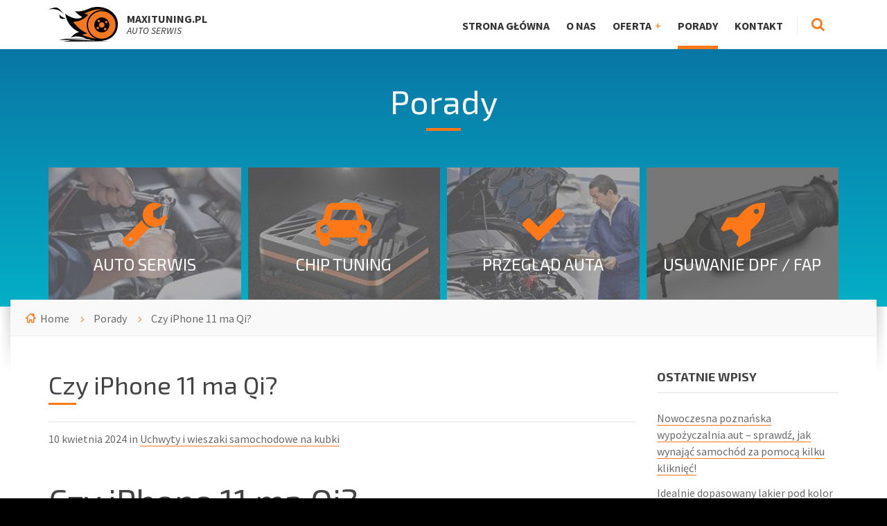

--- FILE ---
content_type: text/html; charset=UTF-8
request_url: https://www.maxituning.pl/czy-iphone-11-ma-qi/
body_size: 37675
content:
<!DOCTYPE html>
<html lang="pl-PL" prefix="og: http://ogp.me/ns#">
<head data-template-uri="https://www.maxituning.pl/wp-content/themes/bluecollar">
    <meta http-equiv="Content-Type" content="text/html; charset=UTF-8" />
    <meta name="viewport" content="width=device-width, initial-scale=1.0">
    <link rel="profile" href="http://gmpg.org/xfn/11" />
    <link rel="pingback" href="https://www.maxituning.pl/xmlrpc.php" />
	    <title>Czy iPhone 11 ma Qi? - MaxiTuning.pl</title>

<!-- This site is optimized with the Yoast SEO plugin v3.5 - https://yoast.com/wordpress/plugins/seo/ -->
<link rel="canonical" href="https://www.maxituning.pl/czy-iphone-11-ma-qi/" />
<meta property="og:locale" content="pl_PL" />
<meta property="og:type" content="article" />
<meta property="og:title" content="Czy iPhone 11 ma Qi? - MaxiTuning.pl" />
<meta property="og:description" content="Czy iPhone 11 ma Qi? Jeśli jesteś fanem technologii i zastanawiasz się, czy iPhone 11 ma funkcję Qi, to jesteś we właściwym miejscu. W tym artykule dowiesz się wszystkiego, co musisz wiedzieć na ten temat. Zacznijmy! Co to jest Qi? Qi to standard ładowania bezprzewodowego, który został opracowany przez Wireless Power Consortium (WPC). Pozwala na &hellip;" />
<meta property="og:url" content="https://www.maxituning.pl/czy-iphone-11-ma-qi/" />
<meta property="og:site_name" content="MaxiTuning.pl" />
<meta property="article:section" content="Uchwyty i wieszaki samochodowe na kubki" />
<meta property="article:published_time" content="2024-04-10T18:46:00+01:00" />
<meta name="twitter:card" content="summary" />
<meta name="twitter:description" content="Czy iPhone 11 ma Qi? Jeśli jesteś fanem technologii i zastanawiasz się, czy iPhone 11 ma funkcję Qi, to jesteś we właściwym miejscu. W tym artykule dowiesz się wszystkiego, co musisz wiedzieć na ten temat. Zacznijmy! Co to jest Qi? Qi to standard ładowania bezprzewodowego, który został opracowany przez Wireless Power Consortium (WPC). Pozwala na [&hellip;]" />
<meta name="twitter:title" content="Czy iPhone 11 ma Qi? - MaxiTuning.pl" />
<!-- / Yoast SEO plugin. -->

<link rel='dns-prefetch' href='//fonts.googleapis.com' />
<link rel='dns-prefetch' href='//s.w.org' />
<link rel="alternate" type="application/rss+xml" title="MaxiTuning.pl &raquo; Kanał z wpisami" href="https://www.maxituning.pl/feed/" />
<link rel="alternate" type="application/rss+xml" title="MaxiTuning.pl &raquo; Kanał z komentarzami" href="https://www.maxituning.pl/comments/feed/" />
<link rel="alternate" type="application/rss+xml" title="MaxiTuning.pl &raquo; Czy iPhone 11 ma Qi? Kanał z komentarzami" href="https://www.maxituning.pl/czy-iphone-11-ma-qi/feed/" />
		<script type="text/javascript">
			window._wpemojiSettings = {"baseUrl":"https:\/\/s.w.org\/images\/core\/emoji\/11\/72x72\/","ext":".png","svgUrl":"https:\/\/s.w.org\/images\/core\/emoji\/11\/svg\/","svgExt":".svg","source":{"concatemoji":"https:\/\/www.maxituning.pl\/wp-includes\/js\/wp-emoji-release.min.js?ver=4.9.26"}};
			!function(e,a,t){var n,r,o,i=a.createElement("canvas"),p=i.getContext&&i.getContext("2d");function s(e,t){var a=String.fromCharCode;p.clearRect(0,0,i.width,i.height),p.fillText(a.apply(this,e),0,0);e=i.toDataURL();return p.clearRect(0,0,i.width,i.height),p.fillText(a.apply(this,t),0,0),e===i.toDataURL()}function c(e){var t=a.createElement("script");t.src=e,t.defer=t.type="text/javascript",a.getElementsByTagName("head")[0].appendChild(t)}for(o=Array("flag","emoji"),t.supports={everything:!0,everythingExceptFlag:!0},r=0;r<o.length;r++)t.supports[o[r]]=function(e){if(!p||!p.fillText)return!1;switch(p.textBaseline="top",p.font="600 32px Arial",e){case"flag":return s([55356,56826,55356,56819],[55356,56826,8203,55356,56819])?!1:!s([55356,57332,56128,56423,56128,56418,56128,56421,56128,56430,56128,56423,56128,56447],[55356,57332,8203,56128,56423,8203,56128,56418,8203,56128,56421,8203,56128,56430,8203,56128,56423,8203,56128,56447]);case"emoji":return!s([55358,56760,9792,65039],[55358,56760,8203,9792,65039])}return!1}(o[r]),t.supports.everything=t.supports.everything&&t.supports[o[r]],"flag"!==o[r]&&(t.supports.everythingExceptFlag=t.supports.everythingExceptFlag&&t.supports[o[r]]);t.supports.everythingExceptFlag=t.supports.everythingExceptFlag&&!t.supports.flag,t.DOMReady=!1,t.readyCallback=function(){t.DOMReady=!0},t.supports.everything||(n=function(){t.readyCallback()},a.addEventListener?(a.addEventListener("DOMContentLoaded",n,!1),e.addEventListener("load",n,!1)):(e.attachEvent("onload",n),a.attachEvent("onreadystatechange",function(){"complete"===a.readyState&&t.readyCallback()})),(n=t.source||{}).concatemoji?c(n.concatemoji):n.wpemoji&&n.twemoji&&(c(n.twemoji),c(n.wpemoji)))}(window,document,window._wpemojiSettings);
		</script>
		<style type="text/css">
img.wp-smiley,
img.emoji {
	display: inline !important;
	border: none !important;
	box-shadow: none !important;
	height: 1em !important;
	width: 1em !important;
	margin: 0 .07em !important;
	vertical-align: -0.1em !important;
	background: none !important;
	padding: 0 !important;
}
</style>
<link rel='stylesheet' id='main-style-css'  href='https://www.maxituning.pl/wp-content/themes/bluecollar/style.css' type='text/css' media='all' />
<style id='main-style-inline-css' type='text/css'>
h1, h2, h3, h4, table th, label, input.c-button, .c-button, .article-navigation h5, .m-secondary-font { font-family: 'Exo 2'; }
body, input, textarea, select, .checkbox-input label, .radio-input label, .table-price > span, .m-primary-font { font-family: 'Source Sans Pro', Arial, sans-serif; }body { font-size: 16px; font-weight: 400; };
</style>
<link rel='stylesheet' id='theme-skin-css'  href='https://www.maxituning.pl/wp-content/themes/bluecollar/library/css/skin/skin2.css' type='text/css' media='all' />
<style id='theme-skin-inline-css' type='text/css'>
#gallery-2 img {
    border: none !important;
    
}
.center {
    margin: auto;
    width: 100%;
}
.hvr-shutter-out-horizontal {
    display: inline-block;
  vertical-align: middle;
  -webkit-transform: translateZ(0);
  transform: translateZ(0);
  box-shadow: 0 0 1px rgba(0, 0, 0, 0);
  -webkit-backface-visibility: hidden;
  backface-visibility: hidden;
  -moz-osx-font-smoothing: grayscale;
  position: relative;
  background: white;
  -webkit-transition-property: color;
  transition-property: color;
  -webkit-transition-duration: 0.3s;
  transition-duration: 0.3s;
  
  width: 180px;
  height: 60px;
  text-align: center;
  vertical-align: text-middle;
  border: 2px solid #f47722;
  border-radius: 5px;
  padding-top: 15px;
  font-size: 20px;
  font-weight: 700;
  float: left;
  margin-right: 10px;
  margin-bottom: 10px;
}
</style>
<link rel='stylesheet' id='redux-google-fonts-theme_options-css'  href='https://fonts.googleapis.com/css?family=Source+Sans+Pro%3A200%2C300%2C400%2C600%2C700%2C900%2C200italic%2C300italic%2C400italic%2C600italic%2C700italic%2C900italic%7CExo+2%3A100%2C200%2C300%2C400%2C500%2C600%2C700%2C800%2C900%2C100italic%2C200italic%2C300italic%2C400italic%2C500italic%2C600italic%2C700italic%2C800italic%2C900italic&#038;ver=4.9.26' type='text/css' media='all' />
<script type='text/javascript' src='https://www.maxituning.pl/wp-includes/js/jquery/jquery.js?ver=1.12.4'></script>
<script type='text/javascript' src='https://www.maxituning.pl/wp-includes/js/jquery/jquery-migrate.min.js?ver=1.4.1'></script>
<script type='text/javascript' src='https://www.maxituning.pl/wp-content/themes/bluecollar/library/js/modernizr.custom.min.js'></script>
<link rel='https://api.w.org/' href='https://www.maxituning.pl/wp-json/' />
<link rel="EditURI" type="application/rsd+xml" title="RSD" href="https://www.maxituning.pl/xmlrpc.php?rsd" />
<link rel="wlwmanifest" type="application/wlwmanifest+xml" href="https://www.maxituning.pl/wp-includes/wlwmanifest.xml" /> 
<meta name="generator" content="WordPress 4.9.26" />
<link rel='shortlink' href='https://www.maxituning.pl/?p=6170' />
<link rel="alternate" type="application/json+oembed" href="https://www.maxituning.pl/wp-json/oembed/1.0/embed?url=https%3A%2F%2Fwww.maxituning.pl%2Fczy-iphone-11-ma-qi%2F" />
<link rel="alternate" type="text/xml+oembed" href="https://www.maxituning.pl/wp-json/oembed/1.0/embed?url=https%3A%2F%2Fwww.maxituning.pl%2Fczy-iphone-11-ma-qi%2F&#038;format=xml" />
<meta name="generator" content="Powered by Visual Composer - drag and drop page builder for WordPress."/>
<!--[if lte IE 9]><link rel="stylesheet" type="text/css" href="https://www.maxituning.pl/wp-content/plugins/js_composer/assets/css/vc_lte_ie9.min.css" media="screen"><![endif]--><!--[if IE  8]><link rel="stylesheet" type="text/css" href="https://www.maxituning.pl/wp-content/plugins/js_composer/assets/css/vc-ie8.min.css" media="screen"><![endif]--><!--[if lt IE 9]><link rel="stylesheet" type="text/css" href="https://www.maxituning.pl/wp-content/themes/bluecollar/library/css/oldie.css"><![endif]--><!--[if lt IE 9]><script src="https://www.maxituning.pl/wp-content/themes/bluecollar/library/js/respond.min.js"></script><![endif]--><noscript><style type="text/css"> .wpb_animate_when_almost_visible { opacity: 1; }</style></noscript><script>
  (function(i,s,o,g,r,a,m){i['GoogleAnalyticsObject']=r;i[r]=i[r]||function(){
  (i[r].q=i[r].q||[]).push(arguments)},i[r].l=1*new Date();a=s.createElement(o),
  m=s.getElementsByTagName(o)[0];a.async=1;a.src=g;m.parentNode.insertBefore(a,m)
  })(window,document,'script','https://www.google-analytics.com/analytics.js','ga');

  ga('create', 'UA-84030849-1', 'auto');
  ga('send', 'pageview');

</script>
</head>




<body class="post-template-default single single-post postid-6170 single-format-standard  m-fixed-header wpb-js-composer js-comp-ver-4.12 vc_responsive">

	<!-- WRAPPER : begin -->
	<div id="wrapper">

		<!-- HEADER : begin -->
		<header id="header">
			<div class="header-inner">
				<div class="container">

					<!-- HEADER BRANDING : begin -->
					<div class="header-branding">
						<div class="branding-inner">

														<!-- BRANDING LOGO : begin -->
							<div class="brading-logo">
								<a href="https://www.maxituning.pl"><img src="https://www.maxituning.pl/wp-content/uploads/2016/09/maxituning.png"
									data-hires="" alt="MaxiTuning.pl"></a>
							</div>
							<!-- BRANDING LOGO : end -->
							
														<!-- BRANDING INFO : begin -->
							<div class="brading-info">
																	<strong>MaxiTuning.pl</strong><br><em>AUTO SERWIS</em>															</div>
							<!-- BRANDING INFO : end -->
							
						</div>
					</div>
					<!-- HEADER BRANDING : end -->

					<!-- NAVIGATION TOGGLE : begin -->
					<button class="header-navigation-toggle" type="button"><i class="fa fa-bars"></i></button>
					<!-- NAVIGATION TOGGLE : end -->

					<!-- HEADER NAVIGATION : begin -->
					<div class="header-navigation">
						<div class="navigation-inner">

							<!-- HEADER MENU : begin -->
<nav class="header-menu">

	    <ul id="menu-header-items" class="main-menu menu-items clearfix"><li  class="menu-item menu-item-type-post_type menu-item-object-page menu-item-home"><a href="https://www.maxituning.pl/">Strona główna</a></li>
<li  class="menu-item menu-item-type-post_type menu-item-object-page"><a href="https://www.maxituning.pl/o-nas/">O nas</a></li>
<li  class="menu-item menu-item-type-custom menu-item-object-custom menu-item-has-children"><a href="http://www.maxituning.pl/oferta/">Oferta</a>
<ul class="sub-menu">
	<li  class="menu-item menu-item-type-custom menu-item-object-custom"><a href="http://www.maxituning.pl/oferta/chip-tuning/">Chip Tuning</a></li>
	<li  class="menu-item menu-item-type-custom menu-item-object-custom"><a href="http://www.maxituning.pl/oferta/usuwanie-dpf-fap/">Usuwanie DPF / FAP</a></li>
</ul>
</li>
<li  class="menu-item menu-item-type-post_type menu-item-object-page current_page_parent"><a href="https://www.maxituning.pl/porady/">Porady</a></li>
<li  class="menu-item menu-item-type-post_type menu-item-object-page"><a href="https://www.maxituning.pl/kontakt/">Kontakt</a></li>
</ul>
</nav>
<!-- HEADER MENU : end -->

														<!-- HEADER SEARCH : begin -->
							<div class="header-search">
								
<!-- SEARCH FORM : begin -->
<form class="c-search-form" action="https://www.maxituning.pl/" method="get">
	<div class="form-fields">
		<input type="text" name="s" placeholder="Search for ...">
		<button type="submit" class="c-button"><i class="fa fa-search"></i></button>
	</div>
</form>
<!-- SEARCH FORM : end -->								<button class="search-toggle" type="button"><i class="fa fa-search"></i></button>
							</div>
							<!-- HEADER SEARCH : end -->
							
						</div>
					</div>
					<!-- HEADER NAVIGATION : end -->

				</div>
			</div>
		</header>
		<!-- HEADER : end -->

<!-- CORE : begin -->
<div id="core" class="post-6170 post type-post status-publish format-standard hentry category-uchwyty-i-wieszaki-samochodowe-na-kubki">

	<!-- PAGE HEADER : begin -->
<div id="page-header" class="m-parallax">

		
				
	<!-- PAGE HEADER TOP : begin -->
	<div class="page-header-top"
		>
		<div class="page-header-top-inner">

			<!-- PAGE TITLE : begin -->
			<div class="page-title">
				<div class="container">
					<h1>
											Porady										</h1>
				</div>
			</div>
			<!-- PAGE TITLE : end -->

																								
						<!-- PAGE HEADER SERVICES : begin -->
			<div class="page-header-services">
				<div class="container">

					
										<!-- SERVICE LIST : begin -->
					<ul class="c-service-list m-type-2 m-4-per-row">

						
							
							<!-- SERVICE : begin -->
							<li class="c-service m-type-2 slug-auto-serwis">
								<div class="service-inner">

										<div class="service-header"
																																																																																													style="background-image: url( 'https://www.maxituning.pl/wp-content/uploads/2016/12/autoserwis-300x188.jpg' );"
											>

											<div><div>

																									<a class="service-header-inner" href="https://www.maxituning.pl/oferta/auto-serwis/">
												
																								<span class="service-icon"><i class="fa fa-wrench"></i></span>
												
												<h3 class="service-title">Auto serwis</h3>

																									</a>
												
											</div></div>

										</div>


																		<div class="service-description">
										<div><div>

																						<p>Cennik Usługa Cena USUWANIE FILTRA DPF/FAP od 699 zł CHIPTUNING od 999 zł WYŁĄCZANIE / ZAŚLEPIANIE EGR od 299 zł WYŁĄCZENIE LIMITERA PRĘDKOŚCI od 499 zł WYŁĄCZENIE SONDY LAMBDA od 199 zł DIAGNOSTYKA KOMPUTEROWA od 49 zł POZOSTAŁE USŁUGI do uzgodnienia</p>
											
																						<p><a href="https://www.maxituning.pl/oferta/auto-serwis/" class="c-button m-size-small">Więcej...</a></p>
											
										</div></div>
									</div>
									
								</div>
							</li>
							<!-- SERVICE : end -->

						
							
							<!-- SERVICE : begin -->
							<li class="c-service m-type-2 slug-chip-tuning">
								<div class="service-inner">

										<div class="service-header"
																																																																																													style="background-image: url( 'https://www.maxituning.pl/wp-content/uploads/2016/09/chip-300x188.jpg' );"
											>

											<div><div>

																									<a class="service-header-inner" href="https://www.maxituning.pl/oferta/chip-tuning/">
												
																								<span class="service-icon"><i class="fa fa-car"></i></span>
												
												<h3 class="service-title">Chip Tuning</h3>

																									</a>
												
											</div></div>

										</div>


																		<div class="service-description">
										<div><div>

																						<p>Wokół chip tuningu narosło sporo kontrowersji. Jedni uważają że to świetny sposób na poprawienie osiągów samochodu, inni zaś widza w tym zagrożenie stanu pojazdu i bezpieczeństwa jazdy. Oczywiście można mnożyć argumenty po każdej ze stron, ale na początek warto poznać fakty dotyczące tego rodzaju tuningu. Na czym polega chip tuning? Sama idea chip tuningu jest [&hellip;]</p>
											
																						<p><a href="https://www.maxituning.pl/oferta/chip-tuning/" class="c-button m-size-small">Więcej...</a></p>
											
										</div></div>
									</div>
									
								</div>
							</li>
							<!-- SERVICE : end -->

						
							
							<!-- SERVICE : begin -->
							<li class="c-service m-type-2 slug-przeglad-auta">
								<div class="service-inner">

										<div class="service-header"
																																																																																													style="background-image: url( 'https://www.maxituning.pl/wp-content/uploads/2016/12/przeglad-300x188.jpg' );"
											>

											<div><div>

																									<a class="service-header-inner" href="https://www.maxituning.pl/oferta/przeglad-auta/">
												
																								<span class="service-icon"><i class="fa fa-check"></i></span>
												
												<h3 class="service-title">Przegląd auta</h3>

																									</a>
												
											</div></div>

										</div>


																		<div class="service-description">
										<div><div>

																						<p>Cennik Usługa Cena USUWANIE FILTRA DPF/FAP od 699 zł CHIPTUNING od 999 zł WYŁĄCZANIE / ZAŚLEPIANIE EGR od 299 zł WYŁĄCZENIE LIMITERA PRĘDKOŚCI od 499 zł WYŁĄCZENIE SONDY LAMBDA od 199 zł DIAGNOSTYKA KOMPUTEROWA od 49 zł POZOSTAŁE USŁUGI do uzgodnienia</p>
											
																						<p><a href="https://www.maxituning.pl/oferta/przeglad-auta/" class="c-button m-size-small">Więcej...</a></p>
											
										</div></div>
									</div>
									
								</div>
							</li>
							<!-- SERVICE : end -->

						
							
							<!-- SERVICE : begin -->
							<li class="c-service m-type-2 slug-usuwanie-dpf-fap">
								<div class="service-inner">

										<div class="service-header"
																																																																																													style="background-image: url( 'https://www.maxituning.pl/wp-content/uploads/2016/09/dpf-300x188.jpg' );"
											>

											<div><div>

																									<a class="service-header-inner" href="https://www.maxituning.pl/oferta/usuwanie-dpf-fap/">
												
																								<span class="service-icon"><i class="fa fa-rocket"></i></span>
												
												<h3 class="service-title">Usuwanie DPF / FAP</h3>

																									</a>
												
											</div></div>

										</div>


																		<div class="service-description">
										<div><div>

																						<p>Usuwanie DPF / FAP – usuwanie filtra cząstek stałych Wybierz markę samochodu: Cennik Usługa Cena USUWANIE FILTRA DPF/FAP od 699 zł CHIPTUNING od 999 zł WYŁĄCZANIE / ZAŚLEPIANIE EGR od 299 zł WYŁĄCZENIE LIMITERA PRĘDKOŚCI od 499 zł WYŁĄCZENIE SONDY LAMBDA od 199 zł DIAGNOSTYKA KOMPUTEROWA od 49 zł POZOSTAŁE USŁUGI do uzgodnienia Galeria Najczęściej [&hellip;]</p>
											
																						<p><a href="https://www.maxituning.pl/oferta/usuwanie-dpf-fap/" class="c-button m-size-small">Więcej...</a></p>
											
										</div></div>
									</div>
									
								</div>
							</li>
							<!-- SERVICE : end -->

												
					</ul>
					<!-- SERVICE LIST : end -->
					
				</div>
			</div>
			<!-- PAGE HEADER SERVICES : end -->
			
		</div>
	</div>
	<!-- PAGE HEADER TOP : end -->

	<!-- PAGE HEADER BOTTOM : begin -->
	<div class="page-header-bottom">
		<div class="container">
			<div class="page-header-bottom-inner">
				<div class="page-header-bottom-inner2">

																																					<!-- PAGE HEADER BREADCRUMBS : begin -->
					<div class="page-header-breadcrumbs">

						<ul>


			<li class="home"><a href="https://www.maxituning.pl">Home</a></li>
	

	

	<li><a href="https://www.maxituning.pl/porady/">Porady</a></li>	<li>Czy iPhone 11 ma Qi?</li>


</ul>
					</div>
					<!-- PAGE HEADER BREADCRUMBS : end -->
					
																																
				</div>
			</div>
		</div>
	</div>
	<!-- PAGE HEADER BOTTOM : end -->

</div>
<!-- PAGE HEADER : end -->
	<div class="container">

				<div class="row">
			<div class="col-md-9">
		
		<!-- PAGE CONTENT : begin -->
		<div id="page-content">

			
				
					<!-- BLOG DETAIL : begin -->
					<div class="blog-detail-page">
					
						

    <article class="post-6170 post type-post status-publish format-standard hentry category-uchwyty-i-wieszaki-samochodowe-na-kubki">
		<div class="article-inner">

			<!-- ARTICLE HEADER : begin -->
			<header class="article-header">
				<h2 class="article-title">Czy iPhone 11 ma Qi?</h2>
				<p class="article-date">
																																																	10 kwietnia 2024 in <a href="https://www.maxituning.pl/kategoria/porady-motoryzacyjne/uchwyty-i-wieszaki-samochodowe-na-kubki/">Uchwyty i wieszaki samochodowe na kubki</a>									</p>
			</header>
			<!-- ARTICLE HEADER : end -->

			
			<!-- ARTICLE CONTENT : begin -->
			<div class="article-content various-content">
				<h1 id="czy-iphone-11-ma-qi-VWEQqRSiCG">Czy iPhone 11 ma Qi?</h1>
<p>Jeśli jesteś fanem technologii i zastanawiasz się, czy iPhone 11 ma funkcję Qi, to jesteś we właściwym miejscu. W tym artykule dowiesz się wszystkiego, co musisz wiedzieć na ten temat. Zacznijmy!</p>
<h2 id="co-to-jest-qi-VWEQqRSiCG">Co to jest Qi?</h2>
<p>Qi to standard ładowania bezprzewodowego, który został opracowany przez Wireless Power Consortium (WPC). Pozwala na ładowanie urządzeń elektronicznych, takich jak smartfony czy smartwatche, poprzez bezpośredni kontakt z ładowarką indukcyjną. Dzięki temu nie musisz używać kabli ani podłączać urządzenia do gniazdka, aby je naładować.</p>
<h2 id="czy-iphone-11-obsluguje-qi-VWEQqRSiCG">Czy iPhone 11 obsługuje Qi?</h2>
<p>Tak, iPhone 11 obsługuje standard Qi. Oznacza to, że możesz ładować go bezprzewodowo za pomocą ładowarki indukcyjnej, która również obsługuje ten standard. Jest to bardzo wygodna funkcja, która pozwala na łatwe i szybkie ładowanie urządzenia.</p>
<h3 id="jak-ladowac-iphone-11-bezprzewodowo-VWEQqRSiCG">Jak ładować iPhone 11 bezprzewodowo?</h3>
<p>Aby ładować iPhone 11 bezprzewodowo, potrzebujesz ładowarki indukcyjnej, która obsługuje standard Qi. Możesz wybrać ładowarkę, która jest dostarczana przez Apple lub skorzystać z innych dostępnych na rynku opcji. Wystarczy umieścić iPhone 11 na ładowarce indukcyjnej i poczekać, aż się naładuje. Nie musisz podłączać żadnych kabli ani wykonywać żadnych dodatkowych czynności.</p>
<h4 id="jakie-sa-zalety-ladowania-bezprzewodowego-VWEQqRSiCG">Jakie są zalety ładowania bezprzewodowego?</h4>
<p>Ładowanie bezprzewodowe ma wiele zalet. Po pierwsze, jest to bardzo wygodne. Nie musisz się martwić o poszukiwanie kabli i podłączanie urządzenia do gniazdka. Wystarczy umieścić je na ładowarce i gotowe. Po drugie, ładowanie bezprzewodowe jest również bardziej estetyczne. Nie ma żadnych widocznych kabli, które mogłyby psuć wygląd Twojego biurka czy stolika nocnego. Po trzecie, ładowanie bezprzewodowe jest również bardziej trwałe. Nie musisz się martwić o uszkodzenie kabla ładowarki, ponieważ nie ma go w ogóle.</p>
<h2 id="czy-iphone-11-obsluguje-szybkie-ladowanie-bezprzewodowe-VWEQqRSiCG">Czy iPhone 11 obsługuje szybkie ładowanie bezprzewodowe?</h2>
<p>Tak, iPhone 11 obsługuje szybkie ładowanie bezprzewodowe. Oznacza to, że możesz naładować go szybko i wygodnie za pomocą odpowiedniej ładowarki indukcyjnej. Dzięki temu nie musisz czekać długo, aż Twój iPhone 11 się naładuje. Warto jednak pamiętać, że szybkie ładowanie bezprzewodowe wymaga odpowiedniej ładowarki, która obsługuje ten standard.</p>
<h3 id="jakie-sa-najlepsze-ladowarki-bezprzewodowe-do-iphone-11-VWEQqRSiCG">Jakie są najlepsze ładowarki bezprzewodowe do iPhone 11?</h3>
<p>Na rynku dostępnych jest wiele ładowarek bezprzewodowych, które są kompatybilne z iPhone 11. Jedną z najlepszych opcji jest ładowarka bezprzewodowa firmy Apple &#8211; AirPower. Niestety, ta ładowarka nie jest już dostępna w sprzedaży, ale możesz znaleźć inne wysokiej jakości alternatywy. Niektóre z nich to m.in. ładowarka Anker PowerWave, Belkin Boost Up czy Samsung Wireless Charger Duo.</p>
<h4 id="jakie-sa-inne-funkcje-iphone-11-VWEQqRSiCG">Jakie są inne funkcje iPhone 11?</h4>
<p>Oprócz funkcji ładowania bezprzewodowego, iPhone 11 ma wiele innych zaawansowanych funkcji. Jest wyposażony w potężny procesor A13 Bionic, który zapewnia szybkość i płynność działania. Posiada również doskonały aparat, który pozwala na robienie wysokiej jakości zdjęć i nagrywanie wideo w jakości 4K. iPhone 11 ma również wodoodporną obudowę, co oznacza, że ​​możesz go używać nawet w deszczu bez obaw o uszkodzenie.</p>
<h2 id="podsumowanie-VWEQqRSiCG">Podsumowanie</h2>
<p>W tym artykule dowiedzieliśmy się, że iPhone 11 obsługuje standard Qi, co oznacza, że możesz ładować go bezprzewodowo za pomocą odpowiedniej ładowarki indukcyjnej. Ładowanie bezprzewodowe jest bardzo wygodne i estetyczne, a iPhone 11 obsługuje również szybkie ładowanie bezprzewodowe. Jeśli szukasz najlepszych ładowarek bezprzewodowych do iPhone 11, warto rozważyć takie marki jak Apple, Anker, Belkin czy Samsung. iPhone 11 oferuje również wiele innych zaawansowanych funkcji, takich jak potężny procesor, doskonały aparat i wodoodporna obudowa. To naprawdę wszechstronne urządzenie dla wszystkich miłośników technologii.</p>
<p>Tak, iPhone 11 obsługuje technologię Qi do bezprzewodowego ładowania. </p>
<p>Link tagu HTML: <a href="https://www.metalzine.pl/">https://www.metalzine.pl/</a></p>
							</div>
			<!-- ARTICLE CONTENT : end -->

			
		</div>
    </article>

	
		<hr class="c-separator m-size-medium">
	<!-- ARTICLE NAVIGATION : begin -->
	<ul class="article-navigation">

							<!-- PREV ARTICLE : begin -->
			<li class="prev m-has-thumb">
				<div class="prev-inner">
																	<div class="nav-thumb"><a href="https://www.maxituning.pl/ile-kosztuje-wyslanie-kurierem-roweru/"><img src="https://www.maxituning.pl/wp-content/uploads/2023/09/b933984b5ed7ed76576379905ed2f11a-150x150.jpeg" alt=""></a></div>
										<h5>Previous Post</h5>
					<a href="https://www.maxituning.pl/ile-kosztuje-wyslanie-kurierem-roweru/">Ile kosztuje wysłanie kurierem roweru?</a>
				</div>
			</li>
			<!-- PREV ARTICLE : end -->
		
							<!-- NEXT ARTICLE : begin -->
			<li class="next m-has-thumb">
				<div class="next-inner">
																	<div class="nav-thumb"><a href="https://www.maxituning.pl/ile-pali-mazda-cx-5/"><img src="https://www.maxituning.pl/wp-content/uploads/2023/09/1af8d40cb549137975575644fc10f1ba-150x150.jpeg" alt=""></a></div>
										<h5>Next Post</h5>
					<a href="https://www.maxituning.pl/ile-pali-mazda-cx-5/">Ile pali Mazda CX-5?</a>
				</div>
			</li>
			<!-- NEXT ARTICLE : end -->
		
	</ul>
	<!-- ARTICLE NAVIGATION : end -->
	
    	<hr class="c-separator m-size-medium">
    <!-- ARTICLE COMMENTS : begin -->
    <div class="article-comments" id="comments">
      

<!-- COMMENT FORM : begin -->
<div class="default-form to-remove">
    	<div id="respond" class="comment-respond">
		<h3 id="reply-title" class="comment-reply-title">Dodaj komentarz <small><a rel="nofollow" id="cancel-comment-reply-link" href="/czy-iphone-11-ma-qi/#respond" style="display:none;">Anuluj pisanie odpowiedzi</a></small></h3>			<form action="https://www.maxituning.pl/wp-comments-post.php" method="post" id="commentform" class="comment-form">
				<p class="comment-notes"><span id="email-notes">Twój adres e-mail nie zostanie opublikowany.</span> Wymagane pola są oznaczone <span class="required">*</span></p><p class="comment-form-comment"><label for="comment">Komentarz</label> <textarea id="comment" name="comment" cols="45" rows="8" maxlength="65525" required="required"></textarea></p><p class="comment-form-author"><label for="author">Nazwa <span class="required">*</span></label> <input id="author" name="author" type="text" value="" size="30" maxlength="245" required='required' /></p>
<p class="comment-form-email"><label for="email">E-mail <span class="required">*</span></label> <input id="email" name="email" type="text" value="" size="30" maxlength="100" aria-describedby="email-notes" required='required' /></p>
<p class="comment-form-url"><label for="url">Witryna internetowa</label> <input id="url" name="url" type="text" value="" size="30" maxlength="200" /></p>
<p class="form-submit"><input name="submit" type="submit" id="submit" class="submit" value="Opublikuj komentarz" /> <input type='hidden' name='comment_post_ID' value='6170' id='comment_post_ID' />
<input type='hidden' name='comment_parent' id='comment_parent' value='0' />
</p>			</form>
			</div><!-- #respond -->
	</div>
<!-- COMMENT FORM : end -->    </div>
    <!-- ARTICLE COMMENTS : end -->
    

										</div>
					<!-- BLOG DETAIL : end -->

				
			
		</div>
		<!-- PAGE CONTENT : end -->

					</div>
			<div class="col-md-3">

				
	

	<!-- SIDEBAR : begin -->
	<hr class="c-separator m-size-medium m-type-2 hidden-lg hidden-md">
	<aside id="sidebar">
		<div class="widget-list">

					<div id="recent-posts-2" class="widget widget_recent_entries"><div class="widget-inner">		<h3 class="widget-title">Ostatnie wpisy</h3>		<ul>
											<li>
					<a href="https://www.maxituning.pl/nowoczesna-poznanska-wypozyczalnia-aut-sprawdz-wynajac-samochod-pomoca-kilku-klikniec/">Nowoczesna poznańska wypożyczalnia aut &#8211; sprawdź, jak wynająć samochód za pomocą kilku kliknięć!</a>
									</li>
											<li>
					<a href="https://www.maxituning.pl/idealnie-dopasowany-lakier-kolor-samochodu-uniknac-widocznych-przejsc-karoserii-naprawie/">Idealnie dopasowany lakier pod kolor samochodu – jak uniknąć widocznych przejść na karoserii po naprawie?</a>
									</li>
											<li>
					<a href="https://www.maxituning.pl/wskazowki-dotyczace-naprawy-przyczep-kempingowych-zapewniajace-dlugotrwala-wydajnosc/">Wskazówki dotyczące naprawy przyczep kempingowych zapewniające długotrwałą wydajność</a>
									</li>
											<li>
					<a href="https://www.maxituning.pl/najczestsze-usterki-elektryki-samochodowej-i-jak-je-skutecznie-naprawic/">Najczęstsze usterki elektryki samochodowej i jak je skutecznie naprawić</a>
									</li>
											<li>
					<a href="https://www.maxituning.pl/najczestsze-bledy-kierowcow-holowania-jak-uniknac-problemow-i-mandatow-w-niemczech/">Najczęstsze błędy kierowców podczas holowania – jak uniknąć problemów i mandatów w Niemczech?</a>
									</li>
					</ul>
		</div></div><div id="categories-2" class="widget widget_categories"><div class="widget-inner"><h3 class="widget-title">Kategorie</h3><form action="https://www.maxituning.pl" method="get"><label class="screen-reader-text" for="cat">Kategorie</label><select  name='cat' id='cat' class='postform' >
	<option value='-1'>Wybierz kategorię</option>
	<option class="level-0" value="63">Chemia do czyszczenia nadwozia</option>
	<option class="level-0" value="48">Chemia do mycia silnika</option>
	<option class="level-0" value="26">Części zamienne</option>
	<option class="level-0" value="41">Daewoo Musso</option>
	<option class="level-0" value="35">Daihatsu</option>
	<option class="level-0" value="37">Fiat Multipla</option>
	<option class="level-0" value="30">Ford Mondeo</option>
	<option class="level-0" value="43">Ford Mustang</option>
	<option class="level-0" value="40">Lancia Musa</option>
	<option class="level-0" value="44">Mazda MX-3</option>
	<option class="level-0" value="45">Mazda MX-30</option>
	<option class="level-0" value="46">Mazda MX-5</option>
	<option class="level-0" value="25">Mechanika</option>
	<option class="level-0" value="33">Mitsubishi Montero</option>
	<option class="level-0" value="27">Moduły zapłonowe motocyklowe</option>
	<option class="level-0" value="31">Monowtryski</option>
	<option class="level-0" value="32">Montaż i naprawa wydechu</option>
	<option class="level-0" value="34">Mosty samochodowe</option>
	<option class="level-0" value="23">Motocykle</option>
	<option class="level-0" value="1">Motoryzacja</option>
	<option class="level-0" value="36">Multimetry</option>
	<option class="level-0" value="47">Mycie i pielęgnacja samochodu</option>
	<option class="level-0" value="49">Myjki ciśnieniowe</option>
	<option class="level-0" value="50">Myjki do części</option>
	<option class="level-0" value="51">Myjnie parowe</option>
	<option class="level-0" value="61">Naczepy</option>
	<option class="level-0" value="62">Nadkola samochodowe</option>
	<option class="level-0" value="64">Nagrzewnice samochodowe</option>
	<option class="level-0" value="65">Nagrzewnice warsztatowe</option>
	<option class="level-0" value="39">Nissan Murano</option>
	<option class="level-0" value="29">Opel Mokka</option>
	<option class="level-0" value="55">Pokrowce i nakładki na kierownicę</option>
	<option class="level-0" value="58">Pokrowce na samochód (nadwozie, karoserię)</option>
	<option class="level-0" value="59">Pokrowce na siedzenia samochodowe</option>
	<option class="level-0" value="53">Pokrowce ochronne na fotele</option>
	<option class="level-0" value="3">Porady motoryzacyjne</option>
	<option class="level-0" value="28">Renault Modus</option>
	<option class="level-0" value="24">Samochody</option>
	<option class="level-0" value="42">SsangYong Musso</option>
	<option class="level-0" value="56">Uchwyty i wieszaki samochodowe na kubki</option>
	<option class="level-0" value="57">Uchwyty i wieszaki samochodowe na okulary</option>
	<option class="level-0" value="52">Uchwyty rowerowe na dach samochodu</option>
	<option class="level-0" value="54">Uchwyty rowerowe na hak holowniczy samochodu</option>
	<option class="level-0" value="60">Uchwyty rowerowe na tylną klapę samochodu</option>
	<option class="level-0" value="38">Volkswagen Multivan</option>
</select>
</form>
<script type='text/javascript'>
/* <![CDATA[ */
(function() {
	var dropdown = document.getElementById( "cat" );
	function onCatChange() {
		if ( dropdown.options[ dropdown.selectedIndex ].value > 0 ) {
			dropdown.parentNode.submit();
		}
	}
	dropdown.onchange = onCatChange;
})();
/* ]]> */
</script>

</div></div>
		</div>
	</aside>
	<!-- SIDEBAR : end -->


			</div>
		</div>
		
	</div>

</div>
<!-- CORE : end -->

		<!-- FOOTER : begin -->
		<div id="footer" class="m-parallax"
			>

			
		
<!-- FOOTER TOP : begin -->
<div class="footer-top">
	<div class="footer-top-inner">
		<div class="container">

																			
																			
			
													
			
			
													
			
			<!-- CTA MESSAGE : begin -->
			<div class="c-cta-message m-has-button">
				<div class="cta-inner">

										<h2 class="cta-title">Jak możemy Ci <strong>pomóc</strong>?</h2>
					
										<div class="cta-text">
						<p>W naszej ofercie znajdziesz wiele usług mechanicznych</p>
					</div>
					
										<p class="cta-button"><a href="http://www.maxituning.pl/oferta/" class="c-button m-size-medium">Zobacz ofertę</a></p>
					
				</div>
			</div>
			<!-- CTA MESSAGE : end -->

		</div>
	</div>
</div>
<!-- FOOTER TOP : end -->

			<!-- FOOTER INNER : begin -->
			<div class="footer-inner">
				<div class="container">

					
					<div class="clearfix">

						
						
												<!-- FOOTER TEXT : begin -->
						<div class="footer-text">
															<p>&copy; 2016 MaxiTuning.pl</p>
													</div>
						<!-- FOOTER TEXT : end -->
						
					</div>

				</div>
			</div>
			<!-- FOOTER INNER : end -->

		</div>
		<!-- FOOTER : end -->

	</div>
	<!-- WRAPPER : end -->

	<script type='text/javascript' src='https://www.maxituning.pl/wp-content/plugins/contact-form-7/includes/js/jquery.form.min.js?ver=3.51.0-2014.06.20'></script>
<script type='text/javascript'>
/* <![CDATA[ */
var _wpcf7 = {"loaderUrl":"https:\/\/www.maxituning.pl\/wp-content\/plugins\/contact-form-7\/images\/ajax-loader.gif","recaptcha":{"messages":{"empty":"Potwierd\u017a, \u017ce nie jeste\u015b robotem."}},"sending":"Trwa wysy\u0142anie..."};
/* ]]> */
</script>
<script type='text/javascript' src='https://www.maxituning.pl/wp-content/plugins/contact-form-7/includes/js/scripts.js?ver=4.5'></script>
<script type='text/javascript' src='https://www.maxituning.pl/wp-content/themes/bluecollar/library/js/third-party.js'></script>
<script type='text/javascript' src='https://www.maxituning.pl/wp-content/themes/bluecollar/library/js/library.js'></script>
<script type='text/javascript' src='https://www.maxituning.pl/wp-content/themes/bluecollar/library/js/scripts.js'></script>
<script type='text/javascript' src='https://www.maxituning.pl/wp-includes/js/comment-reply.min.js?ver=4.9.26'></script>
<script type='text/javascript' src='https://www.maxituning.pl/wp-content/plugins/wp-gallery-custom-links/wp-gallery-custom-links.js?ver=1.1'></script>
<script type='text/javascript' src='https://www.maxituning.pl/wp-includes/js/wp-embed.min.js?ver=4.9.26'></script>

</body>
</html>

--- FILE ---
content_type: text/plain
request_url: https://www.google-analytics.com/j/collect?v=1&_v=j102&a=992427162&t=pageview&_s=1&dl=https%3A%2F%2Fwww.maxituning.pl%2Fczy-iphone-11-ma-qi%2F&ul=en-us%40posix&dt=Czy%20iPhone%2011%20ma%20Qi%3F%20-%20MaxiTuning.pl&sr=1280x720&vp=1280x720&_u=IEBAAEABAAAAACAAI~&jid=1214357356&gjid=717970355&cid=989973073.1769007728&tid=UA-84030849-1&_gid=1294748981.1769007728&_r=1&_slc=1&z=451770348
body_size: -450
content:
2,cG-FNQ6TDBK97

--- FILE ---
content_type: application/javascript
request_url: https://www.maxituning.pl/wp-content/themes/bluecollar/library/js/library.js
body_size: 36926
content:
(function($){ "use strict";

/* -----------------------------------------------------------------------------

	PLUGINS

----------------------------------------------------------------------------- */

	/* -------------------------------------------------------------------------
		ACCORDION
	------------------------------------------------------------------------- */

	if ( ! $.fn.lsvrAccordion ) {
		$.fn.lsvrAccordion = function(){

			var $this = $(this),
				isToggle = $this.hasClass( 'm-toggle' ) ? true : false,
				items = $this.find( '> li' );

			items.filter( '.m-active' ).find( '.accordion-content' ).slideDown( 300 );

			$this.find( '.accordion-title' ).click(function(){
				if ( ! $(this).parent().hasClass( 'm-active' ) ) {
					if ( ! isToggle ) {
						items.filter( '.m-active' ).find( '.accordion-content' ).slideUp(300);
						items.filter( '.m-active' ).removeClass( 'm-active' );
					}
					$(this).parent().find( '.accordion-content' ).slideDown(300);
					$(this).parent().addClass( 'm-active' );
				}
				else {
					$(this).parent().find( '.accordion-content' ).slideUp(300);
					$(this).parent().removeClass( 'm-active' );
				}
			});

		};
	}

	/* -------------------------------------------------------------------------
		ALERT MESSAGE
	------------------------------------------------------------------------- */

	if ( ! $.fn.lsvrAlertMessage ) {
		$.fn.lsvrAlertMessage = function(){

			var $this = $(this);

			$this.find( '.alert-close' ).click(function(){
				$this.slideUp( 300 );
			});

		};
	}


	/* -------------------------------------------------------------------------
		CAROUSEL
	------------------------------------------------------------------------- */

	if ( ! $.fn.lsvrCarousel ) {
		$.fn.lsvrCarousel = function() {

		// REQUIRED PLUGINS
		if ( $.fn.owlCarousel ) {

			var $this = $(this),
				itemList = $this.find( '.c-carousel-items' ),
				itemsShow = $this.data( 'items' ) ? parseInt( $this.data( 'items' ) ) : 3,
				itemsUnder1200 = $this.data( 'items-under-1200' ) ? parseInt( $this.data( 'items-under-1200' ) ) : 3,
				itemsUnder992 = $this.data( 'items-under-992' ) ? parseInt( $this.data( 'items-under-992' ) ) : 2,
				itemsUnder768 = $this.data( 'items-under-768' ) ? parseInt( $this.data( 'items-under-768' ) ) : 2,
				itemsUnder481 = $this.data( 'items-under-481' ) ? parseInt( $this.data( 'items-under-481' ) ) : 1,
				singleItem = itemsShow === 1 ? true : false,
				loop = $this.data( 'loop' ) && String( $this.data( 'loop' ) ) === 'true' ? true : false,
				autoplay = $this.data( 'autoplay' ) && parseInt( $this.data( 'autoplay' ) ) > 0 ? true : false,
				autoplayTimeout = $this.data( 'autoplay' ) && parseInt( $this.data( 'autoplay' ) ) > 0 ? parseInt( $this.data( 'autoplay' ) ) : 0,
				rtl = $( 'html' ).attr( 'dir' ) && $( 'html' ).attr( 'dir' ) == 'rtl' ? true : false;

			if ( itemList.find( '> .c-article-list' ).length > 0 ) {
				itemList = itemList.find( '> .c-article-list' );
			}
			var itemCount = itemList.find( '> *' ).length;

			// CAROUSEL
			itemList.owlCarousel({
				rtl: rtl,
				loop: loop,
				margin: 20,
				nav: true,
				navText: new Array( '<i class="im im-chevron-left"></i>', '<i class="im im-chevron-right"></i>' ),
				dots: true,
				autoplay: autoplay,
				autoplayTimeout: autoplayTimeout,
				onInitialized: function(){

					if ( ! loop ) {
						// PREV
						if ( $this.find( '.owl-item:first-child' ).hasClass( 'active' ) ) {
							$this.find( '.owl-nav .owl-prev' ).addClass( 'm-disabled' );
						}
						else {
							$this.find( '.owl-nav .owl-prev' ).removeClass( 'm-disabled' );
						}
						// NEXT
						if ( $this.find( '.owl-item:last-child' ).hasClass( 'active' ) ) {
							$this.find( '.owl-nav .owl-next' ).addClass( 'm-disabled' );
						}
						else {
							$this.find( '.owl-nav .owl-next' ).removeClass( 'm-disabled' );
						}
					}

				},
				onTranslate: function() {
					itemList.find( '.owl-dots' ).removeAttr( 'style' );
				},
				onTranslated: function(){

					if ( ! loop ) {
						// PREV
						if ( $this.find( '.owl-item:first-child' ).hasClass( 'active' ) ) {
							$this.find( '.owl-nav .owl-prev' ).addClass( 'm-disabled' );
						}
						else {
							$this.find( '.owl-nav .owl-prev' ).removeClass( 'm-disabled' );
						}
						// NEXT
						if ( $this.find( '.owl-item:last-child' ).hasClass( 'active' ) ) {
							$this.find( '.owl-nav .owl-next' ).addClass( 'm-disabled' );
						}
						else {
							$this.find( '.owl-nav .owl-next' ).removeClass( 'm-disabled' );
						}
					}
					itemList.find( '.owl-dots' ).removeAttr( 'style' );

				},
				onResized: function() {
					itemList.find( '.owl-dots' ).removeAttr( 'style' );
				},
				responsive:{
					0: {
						items: itemsUnder481
					},
					480: {
						items: itemsUnder768
					},
					767: {
						items: itemsUnder992
					},
					991: {
						items: itemsUnder1200
					},
					1199: {
						items: itemsShow
					}
				},
			});
			itemList.find( '.owl-dots' ).removeAttr( 'style' );

			// HOVER
			$this.hover(function(){
				$this.addClass( 'm-hover' );
			}, function(){
				$this.removeClass( 'm-hover' );
			});

		}};
	}

	/* -------------------------------------------------------------------------
		COUNTER
	------------------------------------------------------------------------- */

	if ( ! $.fn.lsvrCounter ) {
		$.fn.lsvrCounter = function() {
			if ( mediaQueryBreakpoint > 1199 ) {

				var $this = $(this),
					duration = $this.data( 'duration' ) ? parseInt( $this.data( 'duration' ) ) : 1000,
					valueEl = $this.find( '.counter-value' ),
					value = parseInt( valueEl.text() ),
					speed = duration / value;

				if ( ! isNaN( duration ) && ! isNaN( value ) ) {

					// RESET
					valueEl.text(0);

					// START AT IN VIEW
					$this.one( 'inview', function(){
						var currentVal = 0,
						counterAction = function(){
							currentVal++;
							valueEl.text( currentVal );
						};
						for ( var i = 0; i < value; i++ ) {
							setTimeout( counterAction, speed * i );
						}
					});

				}

			}
		};
	}

	/* -------------------------------------------------------------------------
		DRIBBBLE FEED
	------------------------------------------------------------------------- */

	if ( ! $.fn.lsvrDribbbleFeed ) {
		$.fn.lsvrDribbbleFeed = function() {
		// REQUIRED PLUGINS
		if ( $.fn.lsvrImagesLoaded && $.jribbble ) {

			if ( $(this).find( '.widget-feed' ).length < 1 ) {
				$(this).append( '<div class="widget-feed"></div>' );
			}
			var $self = $(this),
				feed = $(this).find( '.widget-feed' ),
				feedId = $(this).find( '.dribbble-feed-inner' ).data( 'id' ),
				feedLimit = $(this).find( '.dribbble-feed-inner' ).data( 'limit' );

			if ( isNaN( feedLimit ) || feedLimit < 1 ) {
				feedLimit = 1;
			}
			feed.html( '<ul class="image-list clearfix"></ul>' );

			// GET THE FEED
			$.jribbble.getShotsByPlayerId( feedId, function ( playerShots ) {

				// get number of images to be shown
				var numberOfImages = feedLimit;
				if ( playerShots.shots.length < feedLimit ){
					numberOfImages = playerShots.shots.length;
				}

				// INSERT ITEMS
				var i;
				for( i = 0; i < numberOfImages; i++ ) {
					feed.find( 'ul' ).append( '<li><a href="' + playerShots.shots[i].url + '" style="background-image: url(' + playerShots.shots[i].image_teaser_url + ');" title="' + playerShots.shots[i].title + '" rel="external"><img src="' + playerShots.shots[i].image_teaser_url + '" alt="' + playerShots.shots[i].title + '"></a></li>' );
				}
				// IMAGES LOADED
				$self.lsvrImagesLoaded(function(){
					$self.find( '.c-loading-anim' ).fadeOut( 300, function(){
						$self.find( '.widget-feed' ).fadeIn( 300, function(){
							$self.find( '.dribbble-feed-inner' ).removeClass( 'm-loading' );
							$self.find( '.image-list > li' ).each(function(){
								var item = $(this),
								itemIndex = $(this).index();
								setTimeout( function(){
									item.fadeIn( 300 );
								}, itemIndex * 100 );
							});
						});
					});
				});

			}, { page: 1, per_page: feedLimit } );

		}};
	}

	/* -------------------------------------------------------------------------
		FIELD VALIDATION
	------------------------------------------------------------------------- */

	if ( ! $.fn.lsvrIsFieldValid ) {
		$.fn.lsvrIsFieldValid = function(){

			var field = $(this),
				value = field.val(),
				placeholder = field.attr( 'placeholder' ) ? field.attr( 'placeholder' ) : false,
				valid = false,
				emailValid = function( email ) {
					var re = /^(([^<>()[\]\\.,;:\s@\"]+(\.[^<>()[\]\\.,;:\s@\"]+)*)|(\".+\"))@((\[[0-9]{1,3}\.[0-9]{1,3}\.[0-9]{1,3}\.[0-9]{1,3}\])|(([a-zA-Z\-0-9]+\.)+[a-zA-Z]{2,}))$/;
					return re.test(email);
				};

			if ( value.trim() !== '' && ! ( placeholder && value === placeholder ) ) {

				// EMAIL FIELDS
				if ( field.hasClass( 'm-email' ) ) {
					if ( ! emailValid( value ) ) {
						field.addClass( 'm-error' );
					}
					else {
						field.removeClass( 'm-error' );
						valid = true;
					}
				}

				// SELECT FIELD
				else if ( field.prop( 'tagName' ).toLowerCase() === 'select' ) {
					if ( value === null ) {
						field.addClass( 'm-error' );
					}
					else {
						field.removeClass( 'm-error' );
						valid = true;
					}
				}

				// DEFAULT FIELD
				else {
					field.removeClass( 'm-error' );
					valid = true;
				}

			}
			else {

				field.addClass( 'm-error' );

				// REVALIDATE ON CHANGE
				field.change(function(){
					field.lsvrIsFieldValid();
				});

			}

			return valid;

		};
	}

	/* -------------------------------------------------------------------------
		FLICKR FEED
	------------------------------------------------------------------------- */

	if ( ! $.fn.lsvrFlickrFeed ) {
		$.fn.lsvrFlickrFeed = function() {
		// REQUIRED PLUGINS
		if ( $.fn.lsvrImagesLoaded ) {

			if ( $(this).find( '.widget-feed' ).length < 1 ) {
				$(this).append( '<div class="widget-feed"></div>' );
			}
			var $self = $(this),
				feed = $(this).find( '.widget-feed' ),
				feedId = $(this).find( '.flickr-feed-inner' ).data( 'id' ),
				feedLimit = $(this).find( '.flickr-feed-inner' ).data( 'limit' );

			if ( isNaN( feedLimit ) || feedLimit < 1 ) {
				feedLimit = 1;
			}
			feed.html( '<ul class="image-list clearfix"></ul>' );

			// GET THE FEED
			$.getJSON( 'http://api.flickr.com/services/feeds/photos_public.gne?id=' + feedId + '&lang=en-us&format=json&jsoncallback=?', function(data){

				// get number of images to be shown
				var numberOfImages = feedLimit;
				if ( data.items.length < feedLimit ) {
					numberOfImages = data.items.length;
				}

				// INSERT ITEMS
				var i;
				for ( i = 0; i < numberOfImages; i++ ){
					feed.find( 'ul' ).append( '<li><a href="' + data.items[i].link + '" style="background-image: url(' + data.items[i].media.m + ');" rel="external"><img class="image-list-thumb" src="' + data.items[i].media.m + '" alt="' + data.items[i].title + '" style="display: none;"></a></li>' );
				}

				// IMAGES LOADED
				$self.lsvrImagesLoaded(function(){
					$self.find( '.c-loading-anim' ).fadeOut( 300, function(){
						$self.find( '.widget-feed' ).fadeIn( 300, function(){
							$self.find( '.flickr-feed-inner' ).removeClass( 'm-loading' );
							$self.find( '.image-list > li' ).each(function(){
								var item = $(this),
								itemIndex = $(this).index();
								setTimeout( function(){
									item.fadeIn( 300 );
								}, itemIndex * 100 );
							});
						});
					});
				});

			});

		}};
	}

	/* -------------------------------------------------------------------------
		FLUID MEDIA
	------------------------------------------------------------------------- */

	if ( ! $.fn.lsvrFluidEmbedMedia ) {
		$.fn.lsvrFluidEmbedMedia = function( ){

			var $this = $(this),
				allMedia;

			// CHECK FOR ANY LOOSE IFRAMES
			$this.find( 'iframe, embed' ).each(function(){

				if ( $(this).parents( '.embed-media' ).length < 1 ) {
					if ( $(this).parent().is( 'p' ) ) {
						$(this).unwrap();
					}
					$(this).wrap( '<div class="embed-media"></div>' );
				}

			});

			var reloadFluidMedia = function(){
				// Resize all media according to their own aspect ratio
				allMedia.each(function() {
					var el = $(this),
						elContainer = el.parents( '.embed-media' ),
						newWidth = elContainer.width();
					el.width( newWidth ).height( newWidth * el.attr( 'data-aspectratio' ) );
				});
				$.event.trigger({
					type: 'fluidMediaReloaded',
					message: 'Fluid media reloaded.',
					time: new Date()
				});
			};

			var generateFluidMedia = function(){
				// Find all media
				allMedia = $this.find( '.embed-media iframe, .embed-media embed' );
				// The element that is fluid width
				//$fluidEl = $('.embed-media').first();
				// Figure out and save aspect ratio for each media
				allMedia.each(function() {
					$(this).attr( 'data-aspectratio', $(this).height() / $(this).width() )
						.removeAttr( 'height' )
						.removeAttr( 'width' );
				});
				reloadFluidMedia();
			};

			if ( $this.find( '.embed-media' ).length > 0 ) {
				generateFluidMedia();
				$(window).resize(function(){
					reloadFluidMedia();
				});
			}

		};
	}

	/* -------------------------------------------------------------------------
		FORM VALIDATION
	------------------------------------------------------------------------- */

	if ( ! $.fn.lsvrIsFormValid ) {
		$.fn.lsvrIsFormValid = function() {
		// REQUIRED PLUGINS
		if ( $.fn.lsvrIsFieldValid ) {

			// TRIM FIX FOR IE
			if ( typeof String.prototype.trim !== 'function' ) {
				String.prototype.trim = function() {
					return this.replace(/^\s+|\s+$/g, '');
				};
			}

			var form = $(this),
			formValid = true;

			// CHECK REQUIRED FIELDS
			form.find( 'input.m-required, textarea.m-required, select.m-required, *[required="required"]' ).each(function(){
				formValid = ! $(this).lsvrIsFieldValid() ? false : formValid;
			});

			// CHECK REQUIRED ONE FIELDS
			var requireOneValid = false;
			form.find( 'input.m-required-one, textarea.m-required-one, select.m-required-one' ).each(function(){
				if ( $(this).lsvrIsFieldValid() ) {
					requireOneValid = true;
					form.find( 'input.m-required-one, textarea.m-required-one, select.m-required-one' ).removeClass( 'm-error' );
				}
			});
			if ( form.find( '.m-require-one' ).length > 0 && ! requireOneValid ) {
				formValid = false;
			}
			if ( formValid ) {
				form.find( 'input.m-required-one, textarea.m-required-one, select.m-required-one' ).removeClass( 'm-error' );
			}

			form.find( '.m-error' ).first().focus();

			return formValid;

		}};
	}

	/* -------------------------------------------------------------------------
		GOOGLE MAP
	------------------------------------------------------------------------- */

	if ( ! $.fn.lsvrGoogleMap ) {
		$.fn.lsvrGoogleMap = function( latitude, longitude ) {

			var $this = $(this),
				zoom = $this.data( 'zoom' ) ? $this.data( 'zoom' ) : 10,
				enableMouseWheel = $this.data( 'enable-mousewheel' ) && String( $this.data( 'enable-mousewheel' ) ) === 'true' ? true : false,
				mapType = $this.data( 'maptype' ) ? $this.data( 'maptype' ) : 'SATELLITE',
				latLng = new google.maps.LatLng( latitude, longitude ),
				elementId = $this.attr( 'id' );

			switch ( mapType ) {
				case 'roadmap':
					mapType = google.maps.MapTypeId.ROADMAP;
					break;
				case 'terrain':
					mapType = google.maps.MapTypeId.TERRAIN;
					break;
				case 'hybrid':
					mapType = google.maps.MapTypeId.HYBRID;
					break;
				default:
					mapType = google.maps.MapTypeId.SATELLITE;
			}

			var mapOptions = {
				center: latLng,
				zoom: zoom,
				mapTypeId: mapType,
				scrollwheel: enableMouseWheel,
			};

			var map = new google.maps.Map(document.getElementById( elementId ),
				mapOptions );

			var marker = new google.maps.Marker({
				position: latLng,
				map: map
			});

		};
	}

	if ( ! $.fn.lsvrGoogleMapsLoaded ) {
		$.fn.lsvrGoogleMapsLoaded = function( element ) {
			if ( typeof element == 'undefined' ) {
				element = 'body';
			}
			$( element + ' .c-gmap' ).each(function(){

				// OPTIONS
				var $this = $(this),
					latitude = $this.data( 'latitude' ) ? $this.data( 'latitude' ) : false,
					longitude = $this.data( 'longitude' ) ? $this.data( 'longitude' ) : false,
					address = $this.data( 'address' ) ? $this.data( 'address' ) : false,
					elementIndex = $this.index( '.c-gmap' );

				// ADD UNIQUE ID
				$this.attr( 'id', 'google-map-' + elementIndex );

				// GET LATITUDE AND LONGITUDE FROM ADDRESS
				if ( address ) {

					var geocoder = new google.maps.Geocoder();
					geocoder.geocode( { 'address': address }, function( results, status ) {
						if ( status == google.maps.GeocoderStatus.OK ) {
							latitude = results[0].geometry.location.lat();
							longitude = results[0].geometry.location.lng();
							$this.lsvrGoogleMap( latitude, longitude );
						}
						else if ( latitude && longitude ) {
							$this.lsvrGoogleMap( latitude, longitude );
						}
					});

				}
				// OR USE LATITUDE & LANGITUDE FROM ATTRIBUTES
				else if ( latitude && longitude ) {
					$this.lsvrGoogleMap( latitude, longitude );
				}

			});
		};
	}

	if ( ! $.fn.lsvrLoadGoogleMaps ) {
		// REQUIRED PLUGINS
		if ( $.fn.lsvrGoogleMapsLoaded && $.fn.lsvrGoogleMap ) {
			$.fn.lsvrLoadGoogleMaps = function() {

				// INSERT GOOGLE API JS
				var script = document.createElement( 'script' ),
					apiKey = typeof lsvrGmapApiKey !== 'undefined' ? lsvrGmapApiKey : false;

				if ( apiKey !== false ) {
					script.type = 'text/javascript';
					script.src = 'https://maps.googleapis.com/maps/api/js?key=' + apiKey + '&callback=jQuery.fn.lsvrGoogleMapsLoaded';
					document.body.appendChild( script );
				}

			};
		}
	}

	/* -------------------------------------------------------------------------
		CHECKBOX INPUT
	------------------------------------------------------------------------- */

	if ( ! $.fn.lsvrCheckboxInput ) {
		$.fn.lsvrCheckboxInput = function(){

			var input = $(this).removeClass( 'checkbox-input' ).hide(),
				wrapped = false,
				$this, label;

			if ( input.parent().is( 'label' ) ) {
				label = input.parent();
				label.wrap( '<span class="checkbox-input"></span>' );
				$this = label.parent();
			}
			else {
				input.wrap( '<span class="checkbox-input"></span>' );
				$this = input.parent();
				label = $this.next( 'label' ).length > 0 ? $this.next( 'label' ) : $this.prev( 'label' );
				label.appendTo( $this );
			}

			// INIT
			if ( input.is( ':checked' ) ) {
				$this.addClass( 'm-checked' );
			}

			// CLICK
			input.click(function(){
				$this.toggleClass( 'm-checked' );
				input.trigger( 'change' );
			});

		};
	}

	/* -------------------------------------------------------------------------
		IMAGES LOADED
	------------------------------------------------------------------------- */

	if ( ! $.fn.lsvrImagesLoaded ) {
		$.fn.lsvrImagesLoaded = function( func ) {
			if ( $.isFunction( func ) ) {

				var images = $(this).find( 'img' ),
				loadedImages = 0,
				count = images.length;

				if ( count > 0 ) {
					images.one( 'load', function(){
						loadedImages++;
						if ( loadedImages === count ){
							func.call();
						}
					}).each(function() {
						if ( this.complete ) { $(this).load(); }
					});
				}
				else {
					func.call();
				}

			}
		};
	}

	/* -------------------------------------------------------------------------
		INSTAGRAM FEED
	------------------------------------------------------------------------- */

	if ( ! $.fn.lsvrInstagramFeed ) {
		$.fn.lsvrInstagramFeed = function() {
		// REQUIRED PLUGINS
		if ( $.fn.lsvrImagesLoaded && $.fn.embedagram ) {

			if ( $(this).find( '.widget-feed' ).length < 1 ) {
				$(this).append( '<div class="widget-feed"></div>' );
			}
			var $self = $(this),
			feed = $(this).find( '.widget-feed' ),
			feedId = $(this).find( '.instagram-feed-inner' ).data( 'id' ),
			feedLimit = $(this).find( '.instagram-feed-inner' ).data( 'limit' );

			if ( isNaN( feedLimit ) || feedLimit < 1 ) {
				feedLimit = 1;
			}
			feed.html( '<ul class="image-list clearfix"></ul>' );

			// GET THE FEED
			feed.find( 'ul.image-list' ).embedagram({
				instagram_id: feedId,
				limit: feedLimit,
				success: function(){
					feed.find( 'a' ).each(function(){
						$(this).css( 'background-image', 'url(' + $(this).find( 'img' ).attr( 'src' ) + ')' );
						if ( $(this).find( 'img' ).attr( 'title' ) ) {
							$(this).find( 'img' ).removeAttr( 'title' );
						}
					});

					// IMAGES LOADED
					$self.lsvrImagesLoaded(function(){
						$self.find( '.c-loading-anim' ).fadeOut( 300, function(){
							$self.find( '.widget-feed' ).fadeIn( 300, function(){
								$self.find( '.instagram-feed-inner' ).removeClass( 'loading' );
								$self.find( '.image-list > li' ).each(function(){
									var item = $(this),
									itemIndex = $(this).index();
									setTimeout( function(){
										item.fadeIn( 300 );
									}, itemIndex * 100 );
								});
							});
						});
					});

				}
			});

		}};
	}

	/* -------------------------------------------------------------------------
		LIGHTBOX
	------------------------------------------------------------------------- */

	// LIGHTBOX SETUP
	if ( ! $.fn.magnificPopupSetup ) {
		$.fn.magnificPopupSetup = function(){
		// REQUIRED PLUGINS
		if ( $.fn.magnificPopup ) {

			$.extend( true, $.magnificPopup.defaults, {
				tClose: 'Close (Esc)',
				tLoading: 'Loading...',
				gallery: {
					tPrev: 'Previous (Left arrow key)', // Alt text on left arrow
					tNext: 'Next (Right arrow key)', // Alt text on right arrow
					tCounter: '%curr% / %total%' // Markup for "1 of 7" counter
				},
				image: {
					tError: '<a href="%url%">The image</a> could not be loaded.' // Error message when image could not be loaded
				},
				ajax: {
					tError: '<a href="%url%">The content</a> could not be loaded.' // Error message when ajax request failed
				}
			});

		}};
	}
	if ( $.fn.magnificPopupSetup ) {
		$.fn.magnificPopupSetup();
	}

	if ( ! $.fn.lsvrInitLightboxes ) {
		$.fn.lsvrInitLightboxes = function(){
		// REQUIRED PLUGINS
		if ( $.fn.magnificPopup ) {

			// IMAGES
			$(this).find( 'a.lightbox' ).magnificPopup({
				type: 'image',
				removalDelay: 300,
				mainClass: 'mfp-fade',
				gallery: {
					enabled: true
				}
			});

			// VIDEOS
			$(this).find( 'a.lightbox-video' ).magnificPopup({
				type: 'iframe',
				removalDelay: 300,
				mainClass: 'mfp-fade',
				gallery: {
					enabled: true
				}
			});

		}};
	}

	/* -------------------------------------------------------------------------
		LOAD HIRES IMAGES
	------------------------------------------------------------------------- */

	if ( ! $.fn.lsvrLoadHiresImages ) {
		$.fn.lsvrLoadHiresImages = function() {
			if ( window.devicePixelRatio > 1 ) {
				$(this).find( 'img[data-hires]' ).each(function(){
					if ( $(this).data( 'hires' ) !== '' ) {
						$(this).attr( 'src', $(this).data( 'hires' ) );
					}
				});
			}
		};
	}

	/* -------------------------------------------------------------------------
		MAILCHIMP SUBSCRIBE FORM
	------------------------------------------------------------------------- */

	if ( ! $.fn.lsvrMailchimpSubscribeForm ) {
		$.fn.lsvrMailchimpSubscribeForm = function(){
		// REQUIRED PLUGINS
		if ( $.fn.lsvrIsFormValid ) {

			var form = $(this).find( 'form' ),
				submitBtn = form.find( '.submit-btn' );

			form.submit(function(e){
				e.preventDefault();
				if ( ! form.hasClass( 'm-loading' ) ) {

					// FORM IS VALID
					if ( form.lsvrIsFormValid() ) {

						form.find( 'p.c-alert-message.m-warning.m-validation-error' ).slideUp(300);
						form.addClass( 'm-loading' );
						submitBtn.attr( 'data-label', submitBtn.text() ).text( submitBtn.data( 'loading-label' ) );

						// SEND AJAX REQUEST
						$.ajax({
							type: form.attr( 'method' ),
							url: form.attr( 'action' ),
							data: form.serialize(),
							cache : false,
							dataType : 'json',
							contentType: "application/json; charset=utf-8",
							// WAIT FOR RESPONSE
							success: function( data ){

								if ( data.result === 'success' ) {
									form.find( '.c-alert-message' ).hide();
									form.find( '.c-alert-message.m-success' ).append( '<br>' + data.msg ).slideDown(300);
									form.find( '.form-fields' ).slideUp(300);
								}
								else {
									form.find( '.c-alert-message.m-validation-error' ).slideUp(300);
									form.find( '.c-alert-message.m-request-error span' ).text( data.msg );
									form.find( '.c-alert-message.m-request-error' ).slideDown(300);
								}

								form.removeClass( 'm-loading' );
								submitBtn.text( submitBtn.attr( 'data-label' ) );

							},
							error: function(){

								form.find( '.m-alert-message.m-validation-error' ).slideUp(300);
								form.find( '.m-alert-message.m-request-error' ).slideDown(300);
								form.removeClass( 'loading' );
								submitBtn.text( submitBtn.attr( 'data-label' ) );

							}
						});

					}

					//  FORM IS INVALID
					else {
						form.find( 'p.c-alert-message.m-warning.m-validation-error' ).slideDown(300);
						return false;
					}

				}
			});

		}};
	}

	/* -------------------------------------------------------------------------
		MEDIA QUERY BREAKPOINT
	------------------------------------------------------------------------- */

	if ( ! $.fn.lsvrGetMediaQueryBreakpoint ) {
		$.fn.lsvrGetMediaQueryBreakpoint = function() {

			if ( $( '#media-query-breakpoint' ).length < 1 ) {
				$( 'body' ).append( '<span id="media-query-breakpoint" style="display: none;"></span>' );
			}
			var value = $( '#media-query-breakpoint' ).css( 'font-family' );
			if ( typeof value !== 'undefined' ) {
				value = value.replace( "\"", "" ).replace( "\"", "" ).replace( "\'", "" ).replace( "\'", "" );
			}
			if ( isNaN( value ) ) {
				return $(window).width();
			}
			else {
				return parseInt( value );
			}

		};
	}

	/* -------------------------------------------------------------------------
		PARALLAX EFFECT
	------------------------------------------------------------------------- */

	if ( ! $.fn.lsvrParallax ) {
		$.fn.lsvrParallax = function( xPosition, inertia ){
			// REQUIRED PLUGINS
			if ( $.fn.parallax ) {

				// WEBKIT "background-attachment:fixed" BUG FIX
				if ( 'WebkitAppearance' in document.documentElement.style ) {
					$(this).fadeOut(1).fadeIn(1);
				}

				// APPLY PARALLAX
				if ( mediaQueryBreakpoint > 1299 ) {
					$(this).parallax( xPosition, inertia );
				}

			}
		};
	}

	/* -------------------------------------------------------------------------
		PROGRESS BAR
	------------------------------------------------------------------------- */

	if ( ! $.fn.lsvrProgressBar ) {
		$.fn.lsvrProgressBar = function(){

			var $this = $(this),
				percentage = $this.data( 'percentage' ) ? parseInt( $this.data( 'percentage' ) ) : 100,
				indicator = $this.find( '.bar-indicator-inner' );

			$this.one( 'inview', function(){
				indicator.css( 'width', percentage + '%' );
			});

		};
	}

	/* -------------------------------------------------------------------------
		RADIO INPUT
	------------------------------------------------------------------------- */

	if ( ! $.fn.lsvrRadioInput ) {
		$.fn.lsvrRadioInput = function(){

			var input = $(this).removeClass( 'radio-input' ).hide(),
				wrapped = false,
				$this, label;

			if ( input.parent().is( 'label' ) ) {
				label = input.parent();
				label.wrap( '<span class="radio-input"></span>' );
				$this = label.parent();
			}
			else {
				input.wrap( '<span class="radio-input"></span>' );
				$this = input.parent();
				label = $this.next( 'label' ).length > 0 ? $this.next( 'label' ) : $this.prev( 'label' );
				label.appendTo( $this );
			}

			// INIT
			if ( input.is( ':checked' ) ) {
				$this.addClass( 'm-checked' );
			}

			// CLICK
			input.click(function(){

				// RADIO
				$( 'input[name="' + input.attr( 'name' ) + '"]' ).each(function(){
					$(this).parents( '.radio-input' ).removeClass( 'm-checked' );
				});
				$this.addClass( 'm-checked' );

			});

		};
	}

	/* -------------------------------------------------------------------------
		SCROLLSPY
	------------------------------------------------------------------------- */

	if ( ! $.fn.lsvrScrollspy ) {
		$.fn.lsvrScrollspy = function( options ){

			var $this = $(this),
				defaults = {
					tolerance: 0,
					onEnter: false
				};
			options = $.extend( defaults, options );

			$( window ).scroll(function(){

				var documentTop = $(window).scrollTop(),
					elementTop = $this.offset().top,
					elementBottom = elementTop + $this.height();

				if ( ( elementTop <= documentTop + options.tolerance ) && ( elementBottom >= documentTop + options.tolerance ) ) {
					if ( ! $this.hasClass( 'scrolledin' ) ) {

						$( '.scrolledin' ).removeClass( 'scrolledin' );
						$this.addClass( 'scrolledin' );
						if ( options.onEnter && $.isFunction( options.onEnter ) ) {
							options.onEnter.call();
						}

					}
				}
				else {
					$this.removeClass( 'scrolledin' );
				}

			});

		};
	}

	/* -------------------------------------------------------------------------
		SELECTBOX INPUT
	------------------------------------------------------------------------- */

	if ( ! $.fn.lsvrSelectboxInput ) {
		$.fn.lsvrSelectboxInput = function(){

			var $this = $(this);
			$this.wrap( '<div class="selectbox-input"></div>' );
			$this = $this.parent();
			var input = $this.find( 'select' ),
				fakeSelectHtml = '';
			input.removeClass( 'selectbox-input' );
			var value = input.val(),
				defaultValue = input.find( 'option[value="' + value + '"]' ).text() ? input.find( 'option[value="' + value + '"]' ).text() : input.find( 'option' ).first().text();

			// COPY CLASSES
			if ( input.hasClass( 'm-small' ) ) {
				$this.addClass( 'm-small' );
			}
			if ( input.hasClass( 'm-type-2' ) ) {
				$this.addClass( 'm-type-2' );
			}

			// CREATE ELEMENTS
			input.hide();
			$this.append( '<button type="button" class="toggle"><span>' + defaultValue + '</span></button>' );
			fakeSelectHtml = '<ul class="fake-selectbox" style="display: none;">';
			input.find( 'option' ).each(function(){
				fakeSelectHtml += '<li data-value="' + $(this).attr( 'value' ) + '">' + $(this).text() + '</li>';
			});
			fakeSelectHtml += '</ul>';
			$this.append( fakeSelectHtml );
			var toggle = $this.find( '.toggle' ),
			fakeSelect = $this.find( '.fake-selectbox' );

			// TOGGLE
			toggle.click(function(){
				fakeSelect.slideToggle(150);
				toggle.toggleClass( 'm-active' );
				$this.unbind( 'clickoutside' );
				if ( toggle.hasClass( 'm-active' ) ) {
					$this.bind( 'clickoutside', function(event){
						fakeSelect.slideUp(150);
						toggle.removeClass( 'm-active' );
						$this.unbind( 'clickoutside' );
					});
				}
			});

			// FAKE SELECTBOX CLICK
			fakeSelect.find( 'li' ).each(function(){
				$(this).click(function(){
					toggle.removeClass( 'm-active' ).find( 'span' ).text( $(this).text() );
					fakeSelect.slideUp(150);
					input.val( $(this).attr( 'data-value' ) );
					input.trigger( 'change' );
				});
			});

		};
	}

	/* -------------------------------------------------------------------------
		SLIDER
	------------------------------------------------------------------------- */

	if ( ! $.fn.lsvrSlider ) {
		$.fn.lsvrSlider = function(){
		// REQUIRED PLUGINS
		if ( $.fn.owlCarousel ) {

			var slider = $(this),
				slideList = slider.find( '.slide-list' ),
				slideCount = slideList.find( '> .slide' ).length,
				slides = slideList.find( '> .slide' ),
				autoplay = slider.data( 'autoplay' ) && parseInt( slider.data( 'autoplay' ) ) > 0 ? true : false,
				autoplayTimeout = slider.data( 'autoplay' ) && parseInt( slider.data( 'autoplay' ) ) > 0 ? parseInt( slider.data( 'autoplay' ) ) : 0,
				rtl = $( 'html' ).attr( 'dir' ) && $( 'html' ).attr( 'dir' ) == 'rtl' ? true : false;

			// PARALLAX BG
			if ( $.fn.lsvrParallax && mediaQueryBreakpoint > 1299 ) {
				if ( slider.hasClass( 'm-parallax-dynamic' ) ) {
					slider.lsvrParallax( '50%', 0.2 );
				}
			}

			if ( slideCount > 1 ) {

				slideList.owlCarousel({
					rtl: rtl,
					loop: true,
					nav: true,
					navText: new Array( '<i class="im im-chevron-left"></i>', '<i class="im im-chevron-right"></i>' ),
					navRewind: true,
					dots: false,
					autoplay: autoplay,
					autoplayTimeout: autoplayTimeout,
					autoplayHoverPause: true,
					responsive:{
						0: {
							items: 1
						}
					},
					onTranslated: function(){

						// REFRESH INDICATOR
						if ( autoplay ) {
							slider.find( '.slider-indicator > span' ).stop( 0, 0 );
						}
						if ( autoplay && mediaQueryBreakpoint > 991 ) {
							slider.find( '.slider-indicator > span' ).css( 'width', 0 );
							if ( ! slider.hasClass( 'm-paused' ) ) {
								slider.find( '.slider-indicator > span' ).stop( 0, 0 ).animate({ width : "100%" }, autoplayTimeout );
							}
						}

					}
				});

				// AUTO SLIDE INDICATOR
				if ( autoplay ) {

					// CREATE
					slider.addClass( 'm-has-indicator' );
					slider.append( '<div class="slider-indicator"><span></span></div>' );

					// INITIAL ANIMATION
					slider.find( '.slider-indicator > span' ).animate({
						width : "100%"
					}, autoplayTimeout, 'linear' );

					// PAUSE
					var sliderPause = function(){
						slider.addClass( 'm-paused' );
						slider.find( '.slider-indicator > span' ).stop( 0, 0 );
					};
					var sliderResume = function(){
						slider.removeClass( 'm-paused' );
						slider.find( '.slider-indicator > span' ).stop( 0, 0 ).animate({
							width : "100%"
						}, autoplayTimeout, 'linear' );
					};

					slider.hover(function(){
						sliderPause();
					}, function(){
						sliderResume();
					});

					// STOP ON SMALLER RESOLUTIONS
					$( document ).on( 'screenTransition', function(){
						if ( mediaQueryBreakpoint <= 991 ) {
							sliderPause();
						}
					});
					if ( mediaQueryBreakpoint <= 991 ) {
						sliderPause();
					}

				}

			}

		}};
	}

	/* -------------------------------------------------------------------------
		TABS
	------------------------------------------------------------------------- */

	if ( ! $.fn.lsvrTabs ) {
		$.fn.lsvrTabs = function(){

			var $this = $(this),
				tabs = $this.find( '.tab-list > li' ),
				contents = $this.find( '.content-list > li' );

			tabs.click(function(){
				if ( ! $(this).hasClass( 'm-active' ) ) {
					var index = $(this).index();
					tabs.filter( '.m-active' ).removeClass( 'm-active' );
					$(this).addClass( 'm-active' );
					contents.filter( ':visible' ).slideUp( 300, function(){
						$(this).removeClass( 'm-active' );
					});
					contents.filter( ':eq(' + index + ')' ).slideDown(300).addClass( 'm-active' );
				}
			});

		};
	}


/* -----------------------------------------------------------------------------

	EVENTS

----------------------------------------------------------------------------- */

	/* -------------------------------------------------------------------------
		SCREEN SIZE TRANSITION
	------------------------------------------------------------------------- */

	var mediaQueryBreakpoint;
	if ( $.fn.lsvrGetMediaQueryBreakpoint ) {
		mediaQueryBreakpoint = $.fn.lsvrGetMediaQueryBreakpoint();
		$(window).resize(function(){
			if ( $.fn.lsvrGetMediaQueryBreakpoint() !== mediaQueryBreakpoint ) {
				mediaQueryBreakpoint = $.fn.lsvrGetMediaQueryBreakpoint();
				$.event.trigger({
					type: 'screenTransition',
					message: 'Screen transition completed.',
					time: new Date()
				});
			}
		});
	}
	else {
		mediaQueryBreakpoint = $(document).width();
	}

})(jQuery);